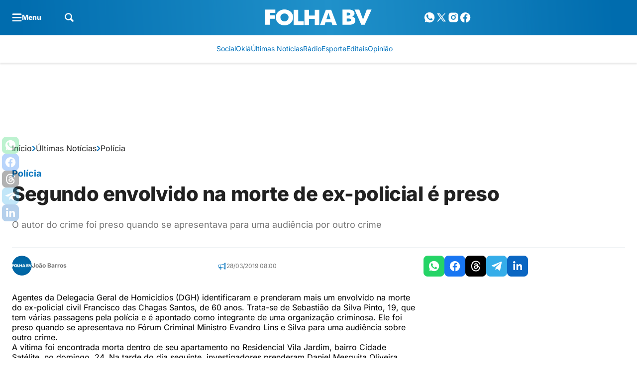

--- FILE ---
content_type: text/html; charset=utf-8
request_url: https://www.google.com/recaptcha/api2/aframe
body_size: 137
content:
<!DOCTYPE HTML><html><head><meta http-equiv="content-type" content="text/html; charset=UTF-8"></head><body><script nonce="E_jDP35khziIKBDwQEYgDw">/** Anti-fraud and anti-abuse applications only. See google.com/recaptcha */ try{var clients={'sodar':'https://pagead2.googlesyndication.com/pagead/sodar?'};window.addEventListener("message",function(a){try{if(a.source===window.parent){var b=JSON.parse(a.data);var c=clients[b['id']];if(c){var d=document.createElement('img');d.src=c+b['params']+'&rc='+(localStorage.getItem("rc::a")?sessionStorage.getItem("rc::b"):"");window.document.body.appendChild(d);sessionStorage.setItem("rc::e",parseInt(sessionStorage.getItem("rc::e")||0)+1);localStorage.setItem("rc::h",'1769043420135');}}}catch(b){}});window.parent.postMessage("_grecaptcha_ready", "*");}catch(b){}</script></body></html>

--- FILE ---
content_type: text/html; charset=UTF-8
request_url: https://ad.360yield.com/ul_cb/user_sync?rt=html&partner_id=1680&gdpr=0&gdpr_consent=&r=https%3A%2F%2Fs.seedtag.com%2Fcs%2Fcookiesync%2Fimprovedigital%3Fchanneluid%3D%7BPUB_USER_ID%7D
body_size: 192
content:
    <img id="sync_improvedigital_tp_1769043425"
        style="border: none; overflow: hidden; margin: 0; padding: 0; width: 0; height: 0;"
        src="https://s.seedtag.com/cs/cookiesync/improvedigital?channeluid=72a7e286-f768-414b-b171-cbcfb6218261">
    </img>


--- FILE ---
content_type: text/css
request_url: https://www.folhabv.com.br/wp-content/cache/background-css/1/www.folhabv.com.br/wp-content/plugins/seox-publishers-addon-elections/assets/css/dist/style.css?ver=1.4.0&wpr_t=1769029011
body_size: 2823
content:
.nav{--bs-nav-link-padding-x: 1rem;--bs-nav-link-padding-y: 0.5rem;--bs-nav-link-font-weight: ;--bs-nav-link-color: var(--bs-link-color);--bs-nav-link-hover-color: var(--bs-link-hover-color);--bs-nav-link-disabled-color: var(--bs-secondary-color);display:flex;flex-wrap:wrap;padding-left:0;margin-bottom:0;list-style:none}.nav-link{display:block;padding:var(--bs-nav-link-padding-y) var(--bs-nav-link-padding-x);font-size:var(--bs-nav-link-font-size);font-weight:var(--bs-nav-link-font-weight);color:var(--bs-nav-link-color);text-decoration:none;background:none;border:0;transition:color .15s ease-in-out,background-color .15s ease-in-out,border-color .15s ease-in-out}@media(prefers-reduced-motion: reduce){.nav-link{transition:none}}.nav-link:hover,.nav-link:focus{color:var(--bs-nav-link-hover-color)}.nav-link:focus-visible{outline:0;box-shadow:0 0 0 .25rem rgba(88,94,206,.25)}.nav-link.disabled,.nav-link:disabled{color:var(--bs-nav-link-disabled-color);pointer-events:none;cursor:default}.nav-tabs{--bs-nav-tabs-border-width: var(--bs-border-width);--bs-nav-tabs-border-color: var(--bs-border-color);--bs-nav-tabs-border-radius: var(--bs-border-radius);--bs-nav-tabs-link-hover-border-color: var(--bs-secondary-bg) var(--bs-secondary-bg) var(--bs-border-color);--bs-nav-tabs-link-active-color: var(--bs-emphasis-color);--bs-nav-tabs-link-active-bg: var(--bs-body-bg);--bs-nav-tabs-link-active-border-color: var(--bs-border-color) var(--bs-border-color) var(--bs-body-bg);border-bottom:var(--bs-nav-tabs-border-width) solid var(--bs-nav-tabs-border-color)}.nav-tabs .nav-link{margin-bottom:calc(-1*var(--bs-nav-tabs-border-width));border:var(--bs-nav-tabs-border-width) solid rgba(0,0,0,0);border-top-left-radius:var(--bs-nav-tabs-border-radius);border-top-right-radius:var(--bs-nav-tabs-border-radius)}.nav-tabs .nav-link:hover,.nav-tabs .nav-link:focus{isolation:isolate;border-color:var(--bs-nav-tabs-link-hover-border-color)}.nav-tabs .nav-link.active,.nav-tabs .nav-item.show .nav-link{color:var(--bs-nav-tabs-link-active-color);background-color:var(--bs-nav-tabs-link-active-bg);border-color:var(--bs-nav-tabs-link-active-border-color)}.nav-tabs .dropdown-menu{margin-top:calc(-1*var(--bs-nav-tabs-border-width));border-top-left-radius:0;border-top-right-radius:0}.nav-pills{--bs-nav-pills-border-radius: var(--bs-border-radius);--bs-nav-pills-link-active-color: rgb(255, 255, 255);--bs-nav-pills-link-active-bg: #585ece }.nav-pills .nav-link{border-radius:var(--bs-nav-pills-border-radius)}.nav-pills .nav-link.active,.nav-pills .show>.nav-link{color:var(--bs-nav-pills-link-active-color);background-color:var(--bs-nav-pills-link-active-bg)}.nav-underline{--bs-nav-underline-gap: 1rem;--bs-nav-underline-border-width: 0.125rem;--bs-nav-underline-link-active-color: var(--bs-emphasis-color);gap:var(--bs-nav-underline-gap)}.nav-underline .nav-link{padding-right:0;padding-left:0;border-bottom:var(--bs-nav-underline-border-width) solid rgba(0,0,0,0)}.nav-underline .nav-link:hover,.nav-underline .nav-link:focus{border-bottom-color:currentcolor}.nav-underline .nav-link.active,.nav-underline .show>.nav-link{font-weight:700;color:var(--bs-nav-underline-link-active-color);border-bottom-color:currentcolor}.nav-fill>.nav-link,.nav-fill .nav-item{flex:1 1 auto;text-align:center}.nav-justified>.nav-link,.nav-justified .nav-item{flex-basis:0;flex-grow:1;text-align:center}.nav-fill .nav-item .nav-link,.nav-justified .nav-item .nav-link{width:100%}.tab-content>.tab-pane{display:none}.tab-content>.active{display:block}[data-bs-theme=flash]{--bs-eleicoes-primary: #2f8739}[data-bs-theme=flash].tax-eleicoes .archive-list-feed{display:none !important}[data-bs-theme=flash].tax-eleicoes .archive>.spaa-container,[data-bs-theme=flash].tax-eleicoes .archive>.spaa-container+.spaa-container{display:none !important}[data-bs-theme=flash].tax-eleicoes .archive .heading-default{padding-bottom:0px !important;margin-bottom:0px !important;background-color:var(--bs-white) !important}[data-bs-theme=flash].tax-eleicoes .archive .heading-default .spaa-container{display:none !important}[data-bs-theme=flash].tax-eleicoes .archive .heading-default .archive-heading-hook{display:none !important}[data-bs-theme=flash].tax-eleicoes .archive .heading-default .single-breadcrumb{display:none}[data-bs-theme=flash].tax-eleicoes .archive .heading-default .archive-heading-description{display:none}[data-bs-theme=flash].tax-eleicoes .archive .heading-default .archive-heading-title h1{font-family:var(--bs-font-family-base);font-style:normal;font-size:1.75rem !important;line-height:1.1428571429em;font-weight:800;letter-spacing:-0.01em;color:var(--bs-gray-700) !important}@media screen and (max-width: 768px){[data-bs-theme=flash].tax-eleicoes .archive .heading-default .archive-heading-title h1{font-size:1.125rem !important;line-height:1.375rem;font-weight:800;letter-spacing:-0.01em}}[data-bs-theme=flash].tax-eleicoes .archive .heading-default+.spaa-container,[data-bs-theme=flash].tax-eleicoes .archive .heading-default+.spaa-container+.spaa-container{display:none !important}[data-bs-theme=flash].tax-eleicoes .paginacao{display:flex;justify-content:space-between;margin-bottom:64px}[data-bs-theme=flash].tax-eleicoes .loading-candidatos{height:200px;width:200px;background-image:var(--wpr-bg-9eaf7df8-fba5-456b-bc94-fc4ebf24f0f0);background-position:center;background-repeat:no-repeat;background-size:200px;margin:auto}[data-bs-theme=flash].tax-eleicoes .loading-eleicoes{height:38px;width:150px;background-image:var(--wpr-bg-872ef3d4-93d7-4a1f-a7bf-8a08d9ca302a);background-position:center;background-repeat:no-repeat;background-size:150px;margin:auto}@keyframes spin{0%{transform:rotate(0deg)}100%{transform:rotate(360deg)}}[data-bs-theme=flash].tax-eleicoes .secoes-apuracao{display:none}[data-bs-theme=flash].tax-eleicoes .secoes-apuracao .secoes-apuracao-porcentagem{color:var(--bs-eleicoes-primary)}[data-bs-theme=flash].tax-eleicoes .secoes-apuracao .secoes-apuracao-turno{background-color:var(--bs-eleicoes-primary);color:var(--bs-white);font-size:12px;padding:6px;font-weight:500;line-height:1;margin-right:8px;display:inline-block;border-radius:4px}@media screen and (max-width: 768px){[data-bs-theme=flash].tax-eleicoes .secoes-apuracao .secoes-apuracao-turno{font-size:10px;padding:2px;border-radius:2px}}[data-bs-theme=flash].tax-eleicoes .secoes-apuracao .secoes-apuracao-progress .progress-bar{height:8px;border-radius:48px}[data-bs-theme=flash].tax-eleicoes .secoes-apuracao .secoes-apuracao-progress .progress-bar .progress-fill{border-radius:48px;background-color:var(--bs-eleicoes-primary);transition:all 3s ease-in-out}[data-bs-theme=flash].tax-eleicoes .secoes-apuracao .secoes-apuracao-legenda{margin-top:12px}[data-bs-theme=flash].tax-eleicoes .eleicoes .vr{width:1px;height:16px;background-color:var(--bs-gray-300)}[data-bs-theme=flash].tax-eleicoes .eleicoes .filter-search{border-radius:4px;padding:4px 12px;border-color:var(--bs-gray-200)}[data-bs-theme=flash].tax-eleicoes .eleicoes .filter-search input{margin-left:0 !important;margin-right:3.5rem !important;border:none !important;min-height:0 !important}[data-bs-theme=flash].tax-eleicoes .eleicoes .filter-search input:focus,[data-bs-theme=flash].tax-eleicoes .eleicoes .filter-search input:active{box-shadow:none !important;outline:none !important}[data-bs-theme=flash].tax-eleicoes .eleicoes .filter-search input::placeholder{color:var(--bs-gray-500);font-size:14px;font-style:normal;font-weight:400;font-family:var(--bs-font-family-base)}[data-bs-theme=flash].tax-eleicoes .eleicoes .filter-search button{border:none;width:40px;height:auto}[data-bs-theme=flash].tax-eleicoes .eleicoes #lista-turnos .nav-item button{color:var(--bs-gray-500);font-weight:700 !important}[data-bs-theme=flash].tax-eleicoes .eleicoes #lista-turnos .nav-item button.active{color:var(--bs-gray-700)}[data-bs-theme=flash].tax-eleicoes .eleicoes .lista-cargos li button{text-transform:capitalize;font-weight:800 !important;transition:all .3s ease-in-out}[data-bs-theme=flash].tax-eleicoes .eleicoes .lista-cargos li button.active{border-color:var(--bs-primary) !important;color:var(--bs-primary) !important}[data-bs-theme=flash].tax-eleicoes .eleicoes .lista-cargos li button:not(.active):hover{background-color:var(--bs-primary-dark) !important;color:var(--bs-white)}[data-bs-theme=flash].tax-eleicoes .eleicoes .lista-candidatos::-webkit-scrollbar{width:10px}[data-bs-theme=flash].tax-eleicoes .eleicoes .lista-candidatos::-webkit-scrollbar-track{background:var(--bs-gray-50)}[data-bs-theme=flash].tax-eleicoes .eleicoes .lista-candidatos::-webkit-scrollbar-thumb{background-color:var(--bs-primary);border-radius:8px}[data-bs-theme=flash].tax-eleicoes .eleicoes .lista-candidatos.lista-candidatos-paginado{min-height:1580px}@media screen and (max-width: 768px){[data-bs-theme=flash].tax-eleicoes .eleicoes .lista-candidatos.lista-candidatos-paginado{min-height:1100px}}[data-bs-theme=flash].tax-eleicoes .eleicoes .lista-candidatos .card-candidato{grid-template-areas:"figure card-body apuracao-info" "figure card-progress card-progress";display:grid;column-gap:1rem;grid-template-columns:auto 1fr;border-bottom:1px solid var(--bs-gray-200)}@media(max-width: 768px){[data-bs-theme=flash].tax-eleicoes .eleicoes .lista-candidatos .card-candidato{column-gap:.5rem;grid-template-areas:"figure card-body" "apuracao-info apuracao-info" "card-progress card-progress";row-gap:4px}}[data-bs-theme=flash].tax-eleicoes .eleicoes .lista-candidatos .card-candidato:has(.candidato-status-naoeleito){filter:grayscale(1)}[data-bs-theme=flash].tax-eleicoes .eleicoes .lista-candidatos .card-candidato .candidato-imagem{grid-area:figure;margin:0;width:96px;height:96px;background-color:var(--bs-gray-50);border-radius:100%}@media(max-width: 768px){[data-bs-theme=flash].tax-eleicoes .eleicoes .lista-candidatos .card-candidato .candidato-imagem{width:56px;height:56px}}[data-bs-theme=flash].tax-eleicoes .eleicoes .lista-candidatos .card-candidato .candidato-imagem img{width:100%;height:100%;object-fit:cover;border-radius:100%;object-position:top;mix-blend-mode:multiply}[data-bs-theme=flash].tax-eleicoes .eleicoes .lista-candidatos .card-candidato .candidato-body{grid-area:card-body}[data-bs-theme=flash].tax-eleicoes .eleicoes .lista-candidatos .card-candidato .candidato-body .candidato-info{row-gap:10px}@media(max-width: 768px){[data-bs-theme=flash].tax-eleicoes .eleicoes .lista-candidatos .card-candidato .candidato-body .candidato-info{row-gap:4px}}@media(max-width: 768px){[data-bs-theme=flash].tax-eleicoes .eleicoes .lista-candidatos .card-candidato .candidato-body .candidato-info .candidato-sigla-partido{font-size:14px !important}}[data-bs-theme=flash].tax-eleicoes .eleicoes .lista-candidatos .card-candidato .candidato-body .candidato-info .candidato-status{border:1px solid var(--bs-gray-500)}[data-bs-theme=flash].tax-eleicoes .eleicoes .lista-candidatos .card-candidato .candidato-body .candidato-info .candidato-status:empty{display:none !important}[data-bs-theme=flash].tax-eleicoes .eleicoes .lista-candidatos .card-candidato .candidato-body .candidato-info .candidato-status.candidato-status-eleito{color:var(--bs-white);background-color:var(--bs-eleicoes-primary);border:1px solid var(--bs-eleicoes-primary)}[data-bs-theme=flash].tax-eleicoes .eleicoes .lista-candidatos .card-candidato .candidato-body .candidato-info .candidato-status.candidato-status-2turno{color:var(--bs-eleicoes-primary);border:1px dashed var(--bs-eleicoes-primary)}[data-bs-theme=flash].tax-eleicoes .eleicoes .lista-candidatos .card-candidato .candidato-body .candidato-info .candidato-status.candidato-status-naoeleito{border:1px dashed var(--bs-gray-500);color:var(--bs-gray-500)}[data-bs-theme=flash].tax-eleicoes .eleicoes .lista-candidatos .card-candidato .candidato-apuracao-info{grid-area:apuracao-info;column-gap:12px}[data-bs-theme=flash].tax-eleicoes .eleicoes .lista-candidatos .card-candidato .candidato-apuracao-info .candidato-apuracao-info-porcentagem{color:var(--bs-eleicoes-primary)}@media(max-width: 768px){[data-bs-theme=flash].tax-eleicoes .eleicoes .lista-candidatos .card-candidato .candidato-apuracao-info{grid-template-areas:"candidato-apuracao-info-status candidato-apuracao-info-porcentagem" "candidato-apuracao-info-status candidato-apuracao-votos";grid-template-columns:1fr 1fr;gap:0 !important}[data-bs-theme=flash].tax-eleicoes .eleicoes .lista-candidatos .card-candidato .candidato-apuracao-info .candidato-apuracao-info-porcentagem{grid-area:candidato-apuracao-info-porcentagem;color:var(--bs-eleicoes-primary);grid-column-start:2;grid-column-end:2;grid-row-start:4}[data-bs-theme=flash].tax-eleicoes .eleicoes .lista-candidatos .card-candidato .candidato-apuracao-info .candidato-apuracao-info-status{grid-area:candidato-apuracao-info-status;grid-column-start:1;grid-row-start:5;grid-column-end:auto}[data-bs-theme=flash].tax-eleicoes .eleicoes .lista-candidatos .card-candidato .candidato-apuracao-info .candidato-apuracao-info-status:empty{display:none !important}[data-bs-theme=flash].tax-eleicoes .eleicoes .lista-candidatos .card-candidato .candidato-apuracao-info .candidato-apuracao-info-votos{grid-area:candidato-apuracao-info-votos;grid-column-start:2;grid-column-end:2}}[data-bs-theme=flash].tax-eleicoes .eleicoes .lista-candidatos .card-candidato .candidato-apuracao-progress{grid-area:card-progress}[data-bs-theme=flash].tax-eleicoes .eleicoes .lista-candidatos .card-candidato .candidato-apuracao-progress .progress-bar{background-color:var(--bs-gray-300);height:8px;border-radius:48px}[data-bs-theme=flash].tax-eleicoes .eleicoes .lista-candidatos .card-candidato .candidato-apuracao-progress .progress-bar .progress-fill{background-color:var(--bs-eleicoes-primary);border-radius:48px;transition:width 5s ease}@media screen and (max-width: 768px){[data-bs-theme=flash].tax-eleicoes .eleicoes .pagination-controls button{font-size:0px;width:40px;height:40px;aspect-ratio:1}[data-bs-theme=flash].tax-eleicoes .eleicoes .pagination-controls button i{font-size:16px}}[data-bs-theme=flash].tax-eleicoes .eleicoes .eleicoes-apuracoes-footer .eleicoes-apuracoes-numeros-item{box-sizing:border-box}@media(min-width: 768px){[data-bs-theme=flash].tax-eleicoes .eleicoes .eleicoes-apuracoes-footer .eleicoes-apuracoes-numeros-item p{width:100%}}@media(max-width: 768px){[data-bs-theme=flash].tax-eleicoes .eleicoes .eleicoes-apuracoes-footer .eleicoes-apuracoes-numeros-item{flex:auto !important;width:100%}[data-bs-theme=flash].tax-eleicoes .eleicoes .eleicoes-apuracoes-footer .eleicoes-apuracoes-numeros-item p{margin-bottom:0}}.feed-skeleton{position:relative;overflow:hidden}.feed-skeleton .feed-link{box-shadow:inset 0px 0px 0px 1px var(--bs-gray-200) !important}.feed-skeleton .feed-figure{width:33%}@media screen and (max-width: 768px){.feed-skeleton .feed-figure{width:100%}}.feed-skeleton .feed-figure .skeleton-box{width:100%;height:200px}.feed-skeleton .feed-body .feed-hat{width:90px;height:20px;margin-bottom:16px}.feed-skeleton .feed-body .feed-title{width:60%;height:20px;margin-bottom:16px}.feed-skeleton .feed-body .feed-excert{width:100%;height:100px;margin-top:0}@media screen and (max-width: 768px){.feed-skeleton .feed-body .feed-excert{height:65px}}.heading-skeleton{height:82px}.skeleton-box{border-radius:4px;background:linear-gradient(90deg, #e0e0e0 25%, #f0f0f0 50%, #e0e0e0 75%);background-size:200% 100%;animation:skeleton-reflect 1.5s infinite ease-in-out}@keyframes skeleton-reflect{0%{background-position:200% 0}100%{background-position:-200% 0}}[data-bs-theme=flash].page .page-header.page-header-elections{--bs-page-heading-padding-bottom: 0 !important;--bs-page-heading-padding-top: 64px !important;--bs-page-heading-padding-bottom-mobile: 0 !important;--bs-page-heading-bg-color: var(--bs-white) !important}[data-bs-theme=flash].page .section-elections-page .list-elections-pills p.active,[data-bs-theme=flash].page .section-elections-page .list-elections-pills button.active{background-color:var(--bs-primary) !important;border-color:var(--bs-primary) !important;color:var(--bs-white) !important}[data-bs-theme=flash].page .section-elections-page.section-list-state .list-states{column-count:3}@media screen and (max-width: 768px){[data-bs-theme=flash].page .section-elections-page.section-list-state .list-states{column-count:1}}[data-bs-theme=flash].page .section-elections-page.section-list-state .list-states li:last-child{margin-bottom:0 !important}[data-bs-theme=flash].page .section-elections-page.section-list-state .list-states li a:hover{color:var(--bs-primary) !important}[data-bs-theme=flash].page .section-elections-page.section-list-state .list-states li a img{width:32px;height:32px}[data-bs-theme=flash].page .section-elections-page.section-list-city .list-elections-pills li p{font-weight:800}[data-bs-theme=flash].page .section-elections-page.section-list-city .list-elections-pills li p span{font-weight:400}[data-bs-theme=flash].page .section-elections-page.section-list-city .filter-search{border-radius:4px;padding:0px 12px}[data-bs-theme=flash].page .section-elections-page.section-list-city .filter-search form{padding:4px 0;border-color:var(--bs-gray-200)}[data-bs-theme=flash].page .section-elections-page.section-list-city .filter-search form input{margin-left:0 !important;margin-right:3.5rem !important;border:none !important;min-height:0 !important}[data-bs-theme=flash].page .section-elections-page.section-list-city .filter-search form input:focus,[data-bs-theme=flash].page .section-elections-page.section-list-city .filter-search form input:active{box-shadow:none !important;outline:none !important}[data-bs-theme=flash].page .section-elections-page.section-list-city .filter-search form input::placeholder{color:var(--bs-gray-500);font-size:14px;font-style:normal;font-weight:400;font-family:var(--bs-font-family-base)}[data-bs-theme=flash].page .section-elections-page.section-list-city .filter-search form button{border:none;width:40px;height:auto}@media screen and (max-width: 768px){[data-bs-theme=flash].page .section-elections-page.section-list-city .municipalities-list .municipality-group ul{column-count:1 !important}}[data-bs-theme=flash].page .section-elections-page.section-list-city .municipalities-list .municipality-group ul li a:hover{color:var(--bs-primary) !important}[data-bs-theme=flash].page .section-elections-page.section-list-city .municipalities-list .title-region{font-family:var(--bs-font-family-base);font-size:16px;font-style:normal;font-weight:800;line-height:16px;letter-spacing:.16px;text-decoration-line:underline}[data-bs-theme=flash].page .section-elections-page.section-list-city .municipalities-list ul{column-count:3}[data-bs-theme=flash].page .section-elections-page.section-list-city .filter-alphabet-index .filter-alphabet-index-list button{padding:8px 10px}@media screen and (max-width: 768px){[data-bs-theme=flash].page .section-elections-page.section-list-city .filter-alphabet-index{margin:0 -24px;overflow-x:scroll}[data-bs-theme=flash].page .section-elections-page.section-list-city .filter-alphabet-index .filter-alphabet-index-list{width:max-content;padding-left:24px;column-gap:16px !important}[data-bs-theme=flash].page .section-elections-page.section-list-city .filter-alphabet-index .filter-alphabet-index-list button{width:40px;height:40px}}[data-bs-theme=flash].page .section-elections-page.section-list-city .filter-alphabet-index button.disabled{opacity:.3;pointer-events:none}[data-bs-theme=flash].page .section-elections-page.section-list-city .filter-alphabet-index button.active{background-color:var(--bs-primary) !important;border-color:var(--bs-primary) !important;color:var(--bs-white) !important}


--- FILE ---
content_type: image/svg+xml
request_url: https://uploads.folhabv.com.br/2025/02/logo-header.svg
body_size: 822
content:
<svg width="600" height="90" viewBox="0 0 600 90" fill="none" xmlns="http://www.w3.org/2000/svg">
<path d="M0 0.353672V86.591H24.9776V52.8988H54.9988V33.3647H25.6981V19.6606H57.0002V0.353672H0Z" fill="white"/>
<path d="M132.113 5.37565C124.748 1.81712 116.662 0 108.256 0C99.7701 0 91.7645 1.81712 84.3993 5.37565C77.0341 8.93418 70.95 14.1584 66.3067 20.8212C61.7436 27.4839 59.3419 35.0554 59.3419 43.308C59.3419 57.2393 63.7449 67.8392 73.1114 76.6977C82.2379 85.3291 94.0863 89.7203 108.176 89.7203C122.346 89.7203 134.114 85.3291 143.241 76.6977C152.367 68.0663 157.011 56.8608 157.011 43.308C157.011 35.0554 154.689 27.5597 150.046 20.8212C145.642 14.1584 139.558 8.93418 132.113 5.37565ZM131.312 43.7622C131.312 50.5008 129.071 56.2549 124.588 60.7978C120.105 65.2648 114.661 67.6121 108.256 67.6121C101.852 67.6121 96.4078 65.3405 91.9246 60.7978C87.4417 56.2549 85.2001 50.5765 85.2001 43.7622C85.2001 38.2351 87.5216 33.314 92.0048 29.0739C96.5679 24.9097 102.012 22.7897 108.256 22.7897C114.5 22.7897 119.945 24.9097 124.508 29.0739C129.071 33.2383 131.312 38.1595 131.312 43.7622Z" fill="white"/>
<path d="M186.201 66.9304V1.89267H160.263V88.0544H216.623V66.9304H186.201Z" fill="white"/>
<path d="M279.145 1.89267V34.2222H247.204V1.89267H220.785V88.0544H247.204V53.3778H279.145V88.0544H305.004V1.89267H279.145Z" fill="white"/>
<path d="M372.085 2.27124L371.925 1.89267H341.743L341.583 2.27124L309.401 87.2974L309.082 88.0544H335.179L335.339 87.6002L339.741 72.5331L374.006 72.3817L378.41 87.6002L378.57 88.0544H404.827L404.508 87.2974L372.085 2.27124ZM368.401 54.9678H345.104L356.715 18.9282L368.401 54.9678Z" fill="white"/>
<path d="M490.486 39.6489C494.409 37.9832 503.776 33.1377 504.017 24.2034C504.096 20.1149 503.215 16.3293 501.295 12.9979C499.453 9.81791 496.971 7.31937 493.848 5.57796C490.727 3.83657 487.366 2.54943 483.763 1.71658C480.16 0.883736 476.156 0.50517 471.914 0.50517H436.368V86.7428H473.994C478.478 86.7428 482.723 86.364 486.564 85.5313C490.408 84.6983 494.01 83.4114 497.291 81.6699C500.574 79.9285 503.215 77.4298 505.136 74.2501C507.059 71.0701 508.018 67.2844 508.018 63.0443C508.018 53.3531 505.856 43.889 490.486 39.6489ZM460.225 34.8791V18.0707C461.027 17.9949 462.628 17.9192 464.549 17.9192C467.431 17.9192 471.513 18.1464 474.796 19.3578C478.399 20.6449 480.16 22.8406 480.16 25.7934C480.16 33.9704 467.35 34.8791 461.907 34.8791C461.187 34.8791 460.626 34.8791 460.225 34.8791ZM478.478 52.5961C482.56 53.883 484.483 56.2303 484.483 59.6372C484.483 62.9686 482.641 65.3159 478.96 66.7542C476.156 67.8143 472.393 68.3442 467.349 68.3442C465.429 68.3442 463.587 68.2685 462.067 68.1928C461.347 68.1928 460.705 68.1171 460.225 68.1171V51.3089C460.867 51.3089 461.585 51.3089 462.306 51.3089C463.349 51.3089 464.389 51.3089 465.51 51.3089C469.752 51.2332 474.636 51.3846 478.478 52.5961Z" fill="white"/>
<path d="M573.261 0.429189L573.101 0.807755L551.888 56.76L530.75 0.807755L530.59 0.429189H503.932L504.252 1.18632L542.038 86.2123L542.201 86.5908H561.092L561.252 86.288L599.68 1.18632L600 0.429189H573.261Z" fill="white"/>
</svg>


--- FILE ---
content_type: application/javascript
request_url: https://cdn.membrana.media/pub_scripts/aln/ym.js
body_size: 1374
content:
(function() {
    var sites = [
        ['tribunadejundiai.com.br', 'tdj'],
        ['segundoasegundo.com.br', 'seg'],
        ['fusoesaquisicoes.com', 'faq'],
        ['mobileverso.com.br', 'mov'],
        ['agroolhar.com.br', 'ola'],
        ['olharconceito.com.br', 'olc'],
        ['olhardireto.com.br', 'old'],
        ['olharjuridico.com.br', 'olj'],
        ['acordacidade.com.br', 'acc'],
        ['maricainfo.com', 'mar'],
        ['rmcesportes.com', 'rmc'],
        ['gaz.com.br', 'gaz'],
        ['ocorreio.com.br', 'oco'],
        ['serranoticiario.com.br', 'ser'],
        ['leouve.com.br', 'luv'],
        ['litoralmania.com.br', 'lma'],
        ['folhabv.com.br', 'fln'],
        ['selesnafes.com', 'sln'],
        ['diariocarioca.com', 'dcc'],
        ['bonde.com.br', 'bnd'],
        ['tudosaladeaula.com', 'tsa'],
        ['alagoasweb.com', 'alw'],
        ['jmonline.com.br', 'jmn'],
        ['jdv.com.br', 'jdv'],
        ['rduirapuru.com.br', 'rdu'],
        ['ecoserrano.com.br', 'eco'],
        ['estadaomatogrosso.com.br', 'emg'],
        ['oportaln10.com.br', 'fip'],
        ['portaln10.com.br', 'fip'],
        ['auto.oportaln10.com.br', 'fip'],
        ['fipecarros.oportaln10.com.br', 'fip'],
        ['entretenimento.oportaln10.com.br', 'fip'],
        ['infoescola.com', 'inf'],
        ['gp1.com.br', 'gp1'],
        ['folhadomate.com', 'fdm'],
        ['poa24horas.com.br', 'p24'],
        ['gcmais.com.br', 'gcm'],
        ['primeirapagina.com.br', 'ppa'],
        ['diariodejustica.com.br', 'ddj'],
        ['litoralnarede.com.br', 'lnr'],
        ['acusticafm.com.br', 'afm'],
        ['tnh1.com.br', 'tnh'],
        ['opovo.com.br', 'opv'],
        ['faroldenoticias.com.br', 'fdn'],
        ['jornalterceiraopiniao.com.br', 'jtr'],
        ['jamildo.com', 'jam'],
        ['saocarlosemrede.com.br', 'sao'],
        ['tudoportugues.com', 'tpg'],
        ['estacaofm.com.br', 'efm'],
        ['jornalfato.com.br', 'jlf'],
        ['acessa.com', 'acs'],
        ['vicosaurgente.com.br', 'vsg'],
        ['radiocidadesa.com.br', 'rdc'],
        ['extraderondonia.com.br', 'edr'],
        ['saogoncalorj.com.br', 'sgc'],
        ['paranaurgente.com.br', 'pag'],
        ['noticiasdeosascoeregiao.com.br', 'nor'],
        ['portaldarmc.com.br', 'por'],
        ['gravatai24horas.com.br', 'g24'],
        ['noticiaparaiba.com.br', 'npi'],
        ['portaldenoticias.com.br', 'pdn'],
        ['modoesportes.com', 'mds'],
        ['teixeiraemfoco.com', 'tef'],
        ['agoraguarapuava.com.br', 'agr'],
        ['romanews.com.br', 'rmn'],
        ['extradoacre.com.br', 'exd'],
        ['diariodoamapa.com.br', 'dda'],
        ['agoramt.com.br', 'agt'],
        ['comprerural.com', 'cmr'],
        ['movimentocountry.com', 'mvm'],
        ['blogdojoaomarcolino.com', 'bdm'],
        ['arenaverse360.com', 'avr'],
        ['giroemipiau1.com.br', 'grm'],
        ['hunter.fm', 'hun'],
        ['criticalhits.com.br', 'crs'],
        ['jmais.com.br', 'jma'],
        ['meionews.com', 'meo'],
        ['atitudeevisao.com.br', 'att'],
        ['trespassosnews.com.br', 'tso'],
        ['garcaemfoco.com.br', 'grf'],
        ['lapadalapada.com.br', 'lpd'],
        ['ppnewsfb.com.br', 'ppn'],
        ['aquiagora.net', 'aig'],
        ['grupooceano.com.br', 'gpo'],
        ['canal4.tv.br', 'cn4'],
        ['tribunapr.com.br', 'tbp'],
        ['culturagenial.com', 'ctg'],
        ['giromarilia.com.br', 'gml'],
        ['trionoticias.com.br', 'tts'],
        ['votunews.com.br', 'vtn'],
        ['patosonline.com', 'pto'],
        ['vozdabahia.com.br', 'vzd'],
        ['pordentrodetudo.com.br', 'pdd'],
        ['lovecell.com.br', 'lvc'],
        ['acidadevotuporanga.com.br', 'add'],
        ['ubaitabaurgente.com.br', 'utb'],
        ['aracatubaemfoco.com.br', 'atf'],
        ['avozdesantaquiteria.com.br', 'adq'],
        ['douradosagora.com.br', 'ddg'],
        ['goio.news', 'goi'],
        ['gruporioclarosp.com.br', 'gpr'], 
        ['seriesporelas.com.br','spo'], 
        ['paraibaonline.com.br','prb']
    ];

    var ljs = function(url) {
        var $$s = document.createElement('script');
        document.head.appendChild($$s);
        $$s.async = true;
        $$s.src = url;
    };

    var siteId = 'aln';
    sites.forEach(function(a) {
        var h = document.location.host;
        if (
            h === a[0] ||
            h.endsWith('.' + a[0])
        ) {
            siteId = a[1];
        }
    });

    if (['goi'].includes(siteId)) {
        var adwallUnitCode = `${siteId.toUpperCase()}_ADWALL`;

        ljs(`https://cdn.membrana.media/pub_scripts/${siteId}/ym.js?ad_unit_code=${adwallUnitCode}`);

    } else if (['crs'].includes(siteId)) {
        // load script with custom initialisation of units
        ljs('https://cdn.membrana.media/pub_scripts/' + siteId + '/ym.js');
    } else {
        ljs('https://cdn.membrana.media/' + siteId + '/ym.js');
    }
})();


--- FILE ---
content_type: text/plain; charset=UTF-8
request_url: https://at.teads.tv/fpc?analytics_tag_id=PUB_14407&tfpvi=&gdpr_status=22&gdpr_reason=220&gdpr_consent=&ccpa_consent=&shared_ids=&sv=d656f4a&
body_size: -85
content:
YTc3YTM0NzEtYjNhOS00YmQzLWEzZjAtMTNlYTQ1ZjJhMTEyIy0zMA==